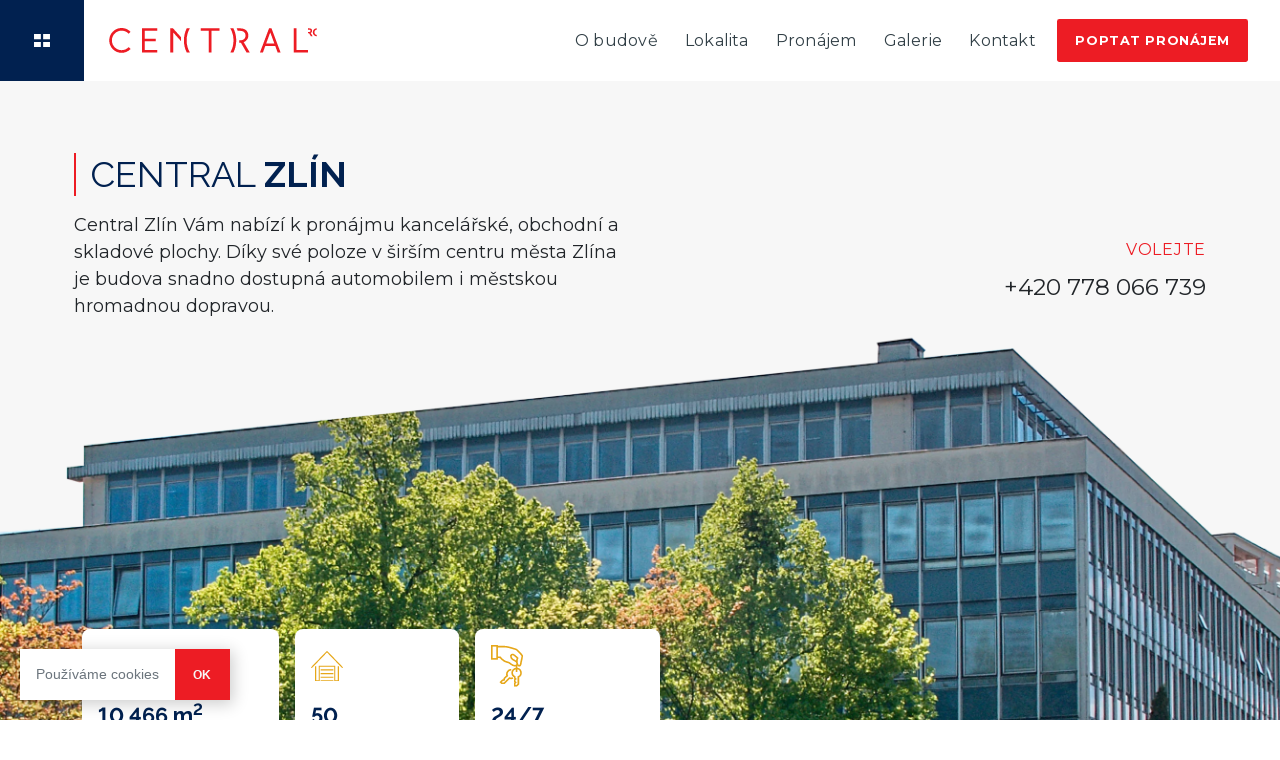

--- FILE ---
content_type: text/html; charset=UTF-8
request_url: https://www.centralzlin.cz/
body_size: 8863
content:
<!doctype html>
<html lang="cs">
  <head>
  <meta charset="utf-8">
  <meta http-equiv="x-ua-compatible" content="ie=edge">
  <meta name="viewport" content="width=device-width, initial-scale=1, shrink-to-fit=no">
  <link rel="preconnect" href="https://fonts.gstatic.com">
  <link href="https://fonts.googleapis.com/css2?family=Montserrat:ital,wght@0,400;0,700;1,400&family=Raleway:wght@400;700&display=swap" rel="stylesheet">

                                 <!-- Google Analytics -->
      <script>
      (function(i,s,o,g,r,a,m){i['GoogleAnalyticsObject']=r;i[r]=i[r]||function(){
      (i[r].q=i[r].q||[]).push(arguments)},i[r].l=1*new Date();a=s.createElement(o),
      m=s.getElementsByTagName(o)[0];a.async=1;a.src=g;m.parentNode.insertBefore(a,m)
      })(window,document,'script','https://www.google-analytics.com/analytics.js','ga');

      ga('create', 'UA-18507758-3', 'auto');
      ga('send', 'pageview');
      </script>
      <!-- End Google Analytics -->
      
  <title>Central Zlín - Kancelářské, obchodní a skladové plochy v širším centru města Zlína</title>

<!-- The SEO Framework od Sybre Waaijer -->
<meta name="robots" content="max-snippet:-1,max-image-preview:standard,max-video-preview:-1" />
<link rel="canonical" href="https://www.centralzlin.cz/" />
<meta property="og:type" content="website" />
<meta property="og:locale" content="cs_CZ" />
<meta property="og:site_name" content="Central Zlín" />
<meta property="og:title" content="Central Zlín" />
<meta property="og:url" content="https://www.centralzlin.cz/" />
<meta property="og:image" content="https://www.centralzlin.cz/wp-content/uploads/2022/05/cropped-RC_logo.png" />
<meta property="og:image:width" content="512" />
<meta property="og:image:height" content="512" />
<meta name="twitter:card" content="summary_large_image" />
<meta name="twitter:title" content="Central Zlín" />
<meta name="twitter:image" content="https://www.centralzlin.cz/wp-content/uploads/2022/05/cropped-RC_logo.png" />
<script type="application/ld+json">{"@context":"https://schema.org","@graph":[{"@type":"WebSite","@id":"https://www.centralzlin.cz/#/schema/WebSite","url":"https://www.centralzlin.cz/","name":"Central Zlín","description":"Kancelářské, obchodní a skladové plochy v širším centru města Zlína","inLanguage":"cs","potentialAction":{"@type":"SearchAction","target":{"@type":"EntryPoint","urlTemplate":"https://www.centralzlin.cz/search/{search_term_string}/"},"query-input":"required name=search_term_string"},"publisher":{"@id":"https://www.centralzlin.cz/#/schema/Organization"}},{"@type":"WebPage","@id":"https://www.centralzlin.cz/","url":"https://www.centralzlin.cz/","name":"Central Zlín - Kancelářské, obchodní a skladové plochy v širším centru města Zlína","inLanguage":"cs","isPartOf":{"@id":"https://www.centralzlin.cz/#/schema/WebSite"},"breadcrumb":{"@type":"BreadcrumbList","@id":"https://www.centralzlin.cz/#/schema/BreadcrumbList","itemListElement":{"@type":"ListItem","position":1,"name":"Central Zlín"}},"potentialAction":{"@type":"ReadAction","target":"https://www.centralzlin.cz/"},"about":{"@id":"https://www.centralzlin.cz/#/schema/Organization"}},{"@type":"Organization","@id":"https://www.centralzlin.cz/#/schema/Organization","name":"Central Zlín","url":"https://www.centralzlin.cz/","logo":{"@type":"ImageObject","url":"https://www.centralzlin.cz/wp-content/uploads/2022/05/cropped-RC_logo.png","contentUrl":"https://www.centralzlin.cz/wp-content/uploads/2022/05/cropped-RC_logo.png","width":512,"height":512}}]}</script>
<!-- / The SEO Framework od Sybre Waaijer | 23.46ms meta | 8.35ms boot -->

<style id='wp-img-auto-sizes-contain-inline-css' type='text/css'>
img:is([sizes=auto i],[sizes^="auto," i]){contain-intrinsic-size:3000px 1500px}
/*# sourceURL=wp-img-auto-sizes-contain-inline-css */
</style>
<style id='wp-block-library-inline-css' type='text/css'>
:root{--wp-block-synced-color:#7a00df;--wp-block-synced-color--rgb:122,0,223;--wp-bound-block-color:var(--wp-block-synced-color);--wp-editor-canvas-background:#ddd;--wp-admin-theme-color:#007cba;--wp-admin-theme-color--rgb:0,124,186;--wp-admin-theme-color-darker-10:#006ba1;--wp-admin-theme-color-darker-10--rgb:0,107,160.5;--wp-admin-theme-color-darker-20:#005a87;--wp-admin-theme-color-darker-20--rgb:0,90,135;--wp-admin-border-width-focus:2px}@media (min-resolution:192dpi){:root{--wp-admin-border-width-focus:1.5px}}.wp-element-button{cursor:pointer}:root .has-very-light-gray-background-color{background-color:#eee}:root .has-very-dark-gray-background-color{background-color:#313131}:root .has-very-light-gray-color{color:#eee}:root .has-very-dark-gray-color{color:#313131}:root .has-vivid-green-cyan-to-vivid-cyan-blue-gradient-background{background:linear-gradient(135deg,#00d084,#0693e3)}:root .has-purple-crush-gradient-background{background:linear-gradient(135deg,#34e2e4,#4721fb 50%,#ab1dfe)}:root .has-hazy-dawn-gradient-background{background:linear-gradient(135deg,#faaca8,#dad0ec)}:root .has-subdued-olive-gradient-background{background:linear-gradient(135deg,#fafae1,#67a671)}:root .has-atomic-cream-gradient-background{background:linear-gradient(135deg,#fdd79a,#004a59)}:root .has-nightshade-gradient-background{background:linear-gradient(135deg,#330968,#31cdcf)}:root .has-midnight-gradient-background{background:linear-gradient(135deg,#020381,#2874fc)}:root{--wp--preset--font-size--normal:16px;--wp--preset--font-size--huge:42px}.has-regular-font-size{font-size:1em}.has-larger-font-size{font-size:2.625em}.has-normal-font-size{font-size:var(--wp--preset--font-size--normal)}.has-huge-font-size{font-size:var(--wp--preset--font-size--huge)}.has-text-align-center{text-align:center}.has-text-align-left{text-align:left}.has-text-align-right{text-align:right}.has-fit-text{white-space:nowrap!important}#end-resizable-editor-section{display:none}.aligncenter{clear:both}.items-justified-left{justify-content:flex-start}.items-justified-center{justify-content:center}.items-justified-right{justify-content:flex-end}.items-justified-space-between{justify-content:space-between}.screen-reader-text{border:0;clip-path:inset(50%);height:1px;margin:-1px;overflow:hidden;padding:0;position:absolute;width:1px;word-wrap:normal!important}.screen-reader-text:focus{background-color:#ddd;clip-path:none;color:#444;display:block;font-size:1em;height:auto;left:5px;line-height:normal;padding:15px 23px 14px;text-decoration:none;top:5px;width:auto;z-index:100000}html :where(.has-border-color){border-style:solid}html :where([style*=border-top-color]){border-top-style:solid}html :where([style*=border-right-color]){border-right-style:solid}html :where([style*=border-bottom-color]){border-bottom-style:solid}html :where([style*=border-left-color]){border-left-style:solid}html :where([style*=border-width]){border-style:solid}html :where([style*=border-top-width]){border-top-style:solid}html :where([style*=border-right-width]){border-right-style:solid}html :where([style*=border-bottom-width]){border-bottom-style:solid}html :where([style*=border-left-width]){border-left-style:solid}html :where(img[class*=wp-image-]){height:auto;max-width:100%}:where(figure){margin:0 0 1em}html :where(.is-position-sticky){--wp-admin--admin-bar--position-offset:var(--wp-admin--admin-bar--height,0px)}@media screen and (max-width:600px){html :where(.is-position-sticky){--wp-admin--admin-bar--position-offset:0px}}
/*# sourceURL=/wp-includes/css/dist/block-library/common.min.css */
</style>
<style id='classic-theme-styles-inline-css' type='text/css'>
/*! This file is auto-generated */
.wp-block-button__link{color:#fff;background-color:#32373c;border-radius:9999px;box-shadow:none;text-decoration:none;padding:calc(.667em + 2px) calc(1.333em + 2px);font-size:1.125em}.wp-block-file__button{background:#32373c;color:#fff;text-decoration:none}
/*# sourceURL=/wp-includes/css/classic-themes.min.css */
</style>
<link rel='stylesheet' id='contact-form-7-css' href='https://www.centralzlin.cz/wp-content/plugins/contact-form-7/includes/css/styles.css?ver=6.1.4' type='text/css' media='all' />
<link rel='stylesheet' id='cookie-notice-front-css' href='https://www.centralzlin.cz/wp-content/plugins/cookie-notice/css/front.min.css?ver=2.5.11' type='text/css' media='all' />
<link rel='stylesheet' id='sage/main.css-css' href='https://www.centralzlin.cz/wp-content/themes/infond/dist/styles/main_904e8f0c.css' type='text/css' media='all' />
<script type="text/javascript" id="cookie-notice-front-js-before">
/* <![CDATA[ */
var cnArgs = {"ajaxUrl":"https:\/\/www.centralzlin.cz\/wp-admin\/admin-ajax.php","nonce":"db283fca29","hideEffect":"fade","position":"bottom","onScroll":false,"onScrollOffset":100,"onClick":false,"cookieName":"cookie_notice_accepted","cookieTime":2592000,"cookieTimeRejected":2592000,"globalCookie":false,"redirection":false,"cache":true,"revokeCookies":false,"revokeCookiesOpt":"automatic"};

//# sourceURL=cookie-notice-front-js-before
/* ]]> */
</script>
<script type="text/javascript" src="https://www.centralzlin.cz/wp-content/plugins/cookie-notice/js/front.min.js?ver=2.5.11" id="cookie-notice-front-js"></script>
<script type="text/javascript" src="https://www.centralzlin.cz/wp-includes/js/jquery/jquery.min.js?ver=3.7.1" id="jquery-core-js"></script>
<script type="text/javascript" src="https://www.centralzlin.cz/wp-includes/js/jquery/jquery-migrate.min.js?ver=3.4.1" id="jquery-migrate-js"></script>
<link rel="icon" href="https://www.centralzlin.cz/wp-content/uploads/2022/05/cropped-RC_logo-32x32.png" sizes="32x32" />
<link rel="icon" href="https://www.centralzlin.cz/wp-content/uploads/2022/05/cropped-RC_logo-192x192.png" sizes="192x192" />
<link rel="apple-touch-icon" href="https://www.centralzlin.cz/wp-content/uploads/2022/05/cropped-RC_logo-180x180.png" />
<meta name="msapplication-TileImage" content="https://www.centralzlin.cz/wp-content/uploads/2022/05/cropped-RC_logo-270x270.png" />
		<style type="text/css" id="wp-custom-css">
			:root {
  --primary: #ed1c24;
}

.navbar-logo {max-width: 210px !important;}		</style>
		</head>
  <body class="home wp-singular page-template-default page page-id-9 wp-custom-logo wp-theme-infondresources cookies-not-set app-data index-data singular-data page-data page-9-data page-uvodni-stranka-data front-page-data">

              
        <header class="banner">
  <div class="navbar  navbar-expand-lg  py-0 pr-xl-4 px-0  " id="header">
    <div class="container-fluid px-0">
      <div class="dropdown">
        <a class="btn navbar-waypoint p-3 p-xl-4 mr-4 mr-xxl-5 dropdown-toggle" href="#" role="button" id="dropdownMenuLink" data-toggle="dropdown" aria-haspopup="true" aria-expanded="false">
          <img src="https://www.centralzlin.cz/wp-content/themes/infond/dist/images/icon-waypoint_eaea7d9f.svg" class="navbar-waypoint__icon img-fluid p-2 p-xxl-3" />
        </a>

        <div class="dropdown-menu" aria-labelledby="dropdownMenuLink">
          <div class="p-3 w-100"><span class="navbar-waypoint__title">Další budovy k pronájmu</span></div>
                    <a href="https://central-brno.cz/" class="navbar-waypoint__building m-3">
            <img src="https://www.centralzlin.cz/wp-content/themes/infond/dist/images/footer-central-brno_3b577091.jpg" class="img-fluid mb-2" />
            <div class="navbar-waypoint__building-name">Central Brno</div>
          </a>
          <a href="https://www.rccentral.cz/" class="navbar-waypoint__building m-3">
            <img src="https://www.centralzlin.cz/wp-content/themes/infond/dist/images/footer-central-vyskov_2f634f71.jpg" class="img-fluid mb-2" />
            <div class="navbar-waypoint__building-name">Central Vyškov</div>
          </a>
                  </div>
      </div>

      <a class="navbar-brand mr-auto" href="https://www.centralzlin.cz/"><span class="sr-only">Central Zlín</span><img src="https://www.centralzlin.cz/wp-content/uploads/2022/04/central_logo-01.svg" class="img-fluid navbar-logo" style="max-width: 235px"/></a>
      <button class="navbar-toggler hamburger hamburger--collapse" type="button" data-toggle="collapse" data-target="#primary-nav" aria-controls="primary-nav" aria-expanded="false" aria-label="Toggle navigation">
        <span class="hamburger-box">
          <span class="hamburger-inner"></span>
        </span>
      </button>
            <div id="primary-nav" class="navbar-collapse collapse nav-primary"><ul id="menu-hlavni-menu" class="navbar-nav justify-content-center ml-auto py-4 py-lg-0"><li itemscope="itemscope" itemtype="https://www.schema.org/SiteNavigationElement" id="menu-item-30" class="menu-item menu-item-type-post_type menu-item-object-page menu-item-30 nav-item"><a title="O budově" href="https://www.centralzlin.cz/o-budove/" class="nav-link">O budově</a></li>
<li itemscope="itemscope" itemtype="https://www.schema.org/SiteNavigationElement" id="menu-item-29" class="menu-item menu-item-type-post_type menu-item-object-page menu-item-29 nav-item"><a title="Lokalita" href="https://www.centralzlin.cz/lokalita/" class="nav-link">Lokalita</a></li>
<li itemscope="itemscope" itemtype="https://www.schema.org/SiteNavigationElement" id="menu-item-31" class="menu-item menu-item-type-post_type menu-item-object-page menu-item-31 nav-item"><a title="Pronájem" href="https://www.centralzlin.cz/pronajem/" class="nav-link">Pronájem</a></li>
<li itemscope="itemscope" itemtype="https://www.schema.org/SiteNavigationElement" id="menu-item-27" class="menu-item menu-item-type-post_type menu-item-object-page menu-item-27 nav-item"><a title="Galerie" href="https://www.centralzlin.cz/galerie/" class="nav-link">Galerie</a></li>
<li itemscope="itemscope" itemtype="https://www.schema.org/SiteNavigationElement" id="menu-item-28" class="menu-item menu-item-type-post_type menu-item-object-page menu-item-28 nav-item"><a title="Kontakt" href="https://www.centralzlin.cz/kontakt/" class="nav-link">Kontakt</a></li>
<li itemscope="itemscope" itemtype="https://www.schema.org/SiteNavigationElement" id="menu-item-33" class="nav-cta menu-item menu-item-type-post_type menu-item-object-page menu-item-33 nav-item"><a title="Poptat pronájem" href="https://www.centralzlin.cz/pronajem/" class="nav-link">Poptat pronájem</a></li>
</ul></div>
          </div>
  </div>
</header>
    <div class="wrap" role="document">
      <div class="content">
        <main class="main">
                 <div data-block_60ae2af8e8464 class="hero align pt-5 hero position-relative bg-light overflow-hidden">
  <div class="hero__image-cover"></div>
  <div class="container mt-4 mt-xxl-5">
    <div class="row">
      <div class="col-lg-7 col-xl-6">
        <h1 class="hero__title mb-3">CENTRAL <strong>ZLÍN</strong></h1>
        <div class="hero__perex"><p>Central Zlín Vám nabízí k pronájmu kancelářské, obchodní a skladové plochy. Díky své poloze v širším centru města Zlína je budova snadno dostupná automobilem i městskou hromadnou dopravou.</p>
</div>
      </div>
      <div class="col-lg-5 col-xl-6 text-lg-right my-auto">
        <div class="hero__contact-title mb-2 mt-4 mt-lg-0"> VOLEJTE</div>
        <div class="hero__contact-number"> +420 778 066 739</div>
      </div>
    </div>
  </div>
    <div class="hero__features w-100">
    <div class="container">
      <div class="row mt-auto">
        <div class="col-lg-12">
          <div class="d-flex  ">
                        <div class="feature px-2 py-2 px-md-3 py-md-3 mb-5">
              <div class="feature__icon">
                <img decoding="async" src="https://www.centralzlin.cz/wp-content/uploads/2021/05/icon-area.svg" class="img-fluid" />
              </div>
              <h3 class="feature__title mt-3">10 466 m<sup>2</sup></h3>
              <div class="feature__content">kancelářských a obchodních ploch</div>
            </div>
                        <div class="feature px-2 py-2 px-md-3 py-md-3 mb-5">
              <div class="feature__icon">
                <img decoding="async" src="https://www.centralzlin.cz/wp-content/uploads/2021/05/icon-parking.svg" class="img-fluid" />
              </div>
              <h3 class="feature__title mt-3">50</h3>
              <div class="feature__content">parkovacích míst</div>
            </div>
                        <div class="feature px-2 py-2 px-md-3 py-md-3 mb-5">
              <div class="feature__icon">
                <img decoding="async" src="https://www.centralzlin.cz/wp-content/uploads/2021/05/icon-keys.svg" class="img-fluid" />
              </div>
              <h3 class="feature__title mt-3">24/7</h3>
              <div class="feature__content">přístup do kanceláří</div>
            </div>
                      </div>
        </div>
      </div>
    </div>
  </div>
    <div class="hero__image" style="background-image: url(https://www.centralzlin.cz/wp-content/uploads/2021/05/centralzlin-hero.png)"></div>
</div>


<div data-block_60ae2e748b444 class="image-text align image-text  bg-light ">
  <div class="container-fluid px-0">
    <div class="row no-gutters">
      <div class="col-md-6 my-auto order-1">
				<div class="image-text__content mx-auto px-3 py-5 p-md-5">
	        <h2 class="image-text__title mb-3">O budově</h2>
	        <div class="image-text__perex"><p>Budova Central Zlín se nachází na svažitém pozemku na křižovatce ulic Štefánikova a Osvoboditelů. Nachází se v centru města Zlína, v oblasti se smíšenou zástavbou.</p>
</div>
					          	<a href="https://www.centralzlin.cz/o-budove/" class="btn btn-primary mt-3">O budově</a>
          				</div>
      </div>
      <div class="col-md-6  order--md-0 ">
         <div class="image-text__image" style="background-image: url(https://www.centralzlin.cz/wp-content/uploads/2022/05/budova_vstup_s_logem_orez.jpg)"></div>
      </div>
    </div>
  </div>
</div>


<div data-block_60ae2ee18b445 class="image-text align image-text ">
  <div class="container-fluid px-0">
    <div class="row no-gutters">
      <div class="col-md-6 my-auto order-1">
				<div class="image-text__content mx-auto px-3 py-5 p-md-5">
	        <h2 class="image-text__title mb-3">Vynikající dostupnost</h2>
	        <div class="image-text__perex"><p>Areál je velmi dobře dopravně dostupný autem i městskou hromadnou dopravou. V jeho bezprostřední blízkosti se nacházejí stanice autobusu (Štefánikova ulice).</p>
</div>
					          	<a href="https://www.centralzlin.cz/lokalita/" class="btn btn-primary mt-3">Lokalita</a>
          				</div>
      </div>
      <div class="col-md-6  order-md-2 ">
         <div class="image-text__image" style="background-image: url(https://www.centralzlin.cz/wp-content/uploads/2021/05/centralzlin-P1088811.jpg)"></div>
      </div>
    </div>
  </div>
</div>


<div data-block_86c69110e9b036a6d657601a81a3173b class="services align services py-5 bg-light">
  <div class="container my-5">
    <div class="row">
    	<div class="col-12 text-center mb-5">
				<h2 class="services__title mb-3">Zázemí budovy</h2>
			</div>
    </div>
    <div class="row">
  		      <div class="col-sm-6 col-lg-4 mb-4">
				<div class="bg-white h-100">
					<img decoding="async" src="https://www.centralzlin.cz/wp-content/uploads/2021/05/centralzlin-P1088862-770x514.jpg" class="service__icon img-fluid" />
					<div class="px-3 py-2">
        		<h3 class="service__title mt-3">Přístup do budovy je 24 hodin denně, 7 dní v týdnu</h3>
					</div>
				</div>
      </div>
            <div class="col-sm-6 col-lg-4 mb-4">
				<div class="bg-white h-100">
					<img decoding="async" src="https://www.centralzlin.cz/wp-content/uploads/2021/05/centralzlin-P1088884-770x514.jpg" class="service__icon img-fluid" />
					<div class="px-3 py-2">
        		<h3 class="service__title mt-3">Možnost pronájmu parkovacího místa</h3>
					</div>
				</div>
      </div>
          </div>
  </div>
</div>

          </main>
              </div>
    </div>
        <footer class="footer bg-dark-blue text-white pt-5">
  <div class="container">
    <div class="d-flex flex-wrap flex-lg-nowrap pt-5">
      <section class="widget_text widget custom_html-2 widget_custom_html"><h3>Adresa</h3><div class="textwidget custom-html-widget">CENTRAL ZLÍN<br/>
Štefánikova 167<br/>
760 30 Zlín<br/><br/>

<a href="https://goo.gl/maps/7iQCF2Ew44kYZiAdA" target="_blank">Navigovat</a></div></section><section class="widget_text widget custom_html-3 widget_custom_html"><h3>Manažer pronájmů</h3><div class="textwidget custom-html-widget">Klára Chromcová<br/>
E: <a href="m&#97;&#x69;&#x6c;t&#111;&#x3a;&#x63;h&#114;&#x6f;&#x6d;c&#111;&#x76;&#x61;&#64;&#114;&#x63;&#x65;u&#114;&#111;&#x70;&#x65;&#46;&#99;&#x6f;&#x6d;">&#x63;&#104;&#x72;&#x6f;m&#x63;&#111;v&#x61;&#64;r&#x63;&#101;&#x75;&#x72;o&#x70;&#101;&#46;&#x63;&#111;m</a><br/>
T: <a href="tel:+420778066739">+420 778 066 739</a></div></section>            <section class="widget ml-auto mr-0">
        <h3>Další budovy k pronájmu</h3>
        <div class="footer__buildings">
                <a href="https://central-brno.cz/" class="navbar-waypoint__building m-3">
          <img src="https://www.centralzlin.cz/wp-content/themes/infond/dist/images/footer-central-brno_3b577091.jpg" class="img-fluid mb-2" />
          <div class="navbar-waypoint__building-name">Central Brno</div>
        </a>
         <a href="https://www.rccentral.cz/" class="navbar-waypoint__building m-3">
          <img src="https://www.centralzlin.cz/wp-content/themes/infond/dist/images/footer-central-vyskov_2f634f71.jpg" class="img-fluid mb-2" />
          <div class="navbar-waypoint__building-name">Central Vyškov</div>
        </a>
              </div>
      </section>
          </div>
  </div>
  <div class="container">
    <div class="border-top border-1 border-footer py-4 mt-5">
      <div class="row">
        <div class="col-lg-4 order-1 order-lg-0">
          <div class="footer__copy py-2">
                      © 2026 <a href="https://www.rceurope.cz/">RC Europe</a>
                    </div>
        </div>
        <div class="col-lg-8 d-flex order-0 order-lg-1">
          <div class="footer__menu ml-lg-auto mb-3 mb-lg-0">
                      </div>
        </div>
      </div>
    </div>
  </div>
</footer>
    <script type="speculationrules">
{"prefetch":[{"source":"document","where":{"and":[{"href_matches":"/*"},{"not":{"href_matches":["/wp-*.php","/wp-admin/*","/wp-content/uploads/*","/wp-content/*","/wp-content/plugins/*","/wp-content/themes/infond/resources/*","/*\\?(.+)"]}},{"not":{"selector_matches":"a[rel~=\"nofollow\"]"}},{"not":{"selector_matches":".no-prefetch, .no-prefetch a"}}]},"eagerness":"conservative"}]}
</script>
<style>body div .wpcf7-form .fit-the-fullspace{position:absolute;margin-left:-999em;}</style><style id='global-styles-inline-css' type='text/css'>
:root{--wp--preset--aspect-ratio--square: 1;--wp--preset--aspect-ratio--4-3: 4/3;--wp--preset--aspect-ratio--3-4: 3/4;--wp--preset--aspect-ratio--3-2: 3/2;--wp--preset--aspect-ratio--2-3: 2/3;--wp--preset--aspect-ratio--16-9: 16/9;--wp--preset--aspect-ratio--9-16: 9/16;--wp--preset--color--black: #000000;--wp--preset--color--cyan-bluish-gray: #abb8c3;--wp--preset--color--white: #ffffff;--wp--preset--color--pale-pink: #f78da7;--wp--preset--color--vivid-red: #cf2e2e;--wp--preset--color--luminous-vivid-orange: #ff6900;--wp--preset--color--luminous-vivid-amber: #fcb900;--wp--preset--color--light-green-cyan: #7bdcb5;--wp--preset--color--vivid-green-cyan: #00d084;--wp--preset--color--pale-cyan-blue: #8ed1fc;--wp--preset--color--vivid-cyan-blue: #0693e3;--wp--preset--color--vivid-purple: #9b51e0;--wp--preset--gradient--vivid-cyan-blue-to-vivid-purple: linear-gradient(135deg,rgb(6,147,227) 0%,rgb(155,81,224) 100%);--wp--preset--gradient--light-green-cyan-to-vivid-green-cyan: linear-gradient(135deg,rgb(122,220,180) 0%,rgb(0,208,130) 100%);--wp--preset--gradient--luminous-vivid-amber-to-luminous-vivid-orange: linear-gradient(135deg,rgb(252,185,0) 0%,rgb(255,105,0) 100%);--wp--preset--gradient--luminous-vivid-orange-to-vivid-red: linear-gradient(135deg,rgb(255,105,0) 0%,rgb(207,46,46) 100%);--wp--preset--gradient--very-light-gray-to-cyan-bluish-gray: linear-gradient(135deg,rgb(238,238,238) 0%,rgb(169,184,195) 100%);--wp--preset--gradient--cool-to-warm-spectrum: linear-gradient(135deg,rgb(74,234,220) 0%,rgb(151,120,209) 20%,rgb(207,42,186) 40%,rgb(238,44,130) 60%,rgb(251,105,98) 80%,rgb(254,248,76) 100%);--wp--preset--gradient--blush-light-purple: linear-gradient(135deg,rgb(255,206,236) 0%,rgb(152,150,240) 100%);--wp--preset--gradient--blush-bordeaux: linear-gradient(135deg,rgb(254,205,165) 0%,rgb(254,45,45) 50%,rgb(107,0,62) 100%);--wp--preset--gradient--luminous-dusk: linear-gradient(135deg,rgb(255,203,112) 0%,rgb(199,81,192) 50%,rgb(65,88,208) 100%);--wp--preset--gradient--pale-ocean: linear-gradient(135deg,rgb(255,245,203) 0%,rgb(182,227,212) 50%,rgb(51,167,181) 100%);--wp--preset--gradient--electric-grass: linear-gradient(135deg,rgb(202,248,128) 0%,rgb(113,206,126) 100%);--wp--preset--gradient--midnight: linear-gradient(135deg,rgb(2,3,129) 0%,rgb(40,116,252) 100%);--wp--preset--font-size--small: 13px;--wp--preset--font-size--medium: 20px;--wp--preset--font-size--large: 36px;--wp--preset--font-size--x-large: 42px;--wp--preset--spacing--20: 0.44rem;--wp--preset--spacing--30: 0.67rem;--wp--preset--spacing--40: 1rem;--wp--preset--spacing--50: 1.5rem;--wp--preset--spacing--60: 2.25rem;--wp--preset--spacing--70: 3.38rem;--wp--preset--spacing--80: 5.06rem;--wp--preset--shadow--natural: 6px 6px 9px rgba(0, 0, 0, 0.2);--wp--preset--shadow--deep: 12px 12px 50px rgba(0, 0, 0, 0.4);--wp--preset--shadow--sharp: 6px 6px 0px rgba(0, 0, 0, 0.2);--wp--preset--shadow--outlined: 6px 6px 0px -3px rgb(255, 255, 255), 6px 6px rgb(0, 0, 0);--wp--preset--shadow--crisp: 6px 6px 0px rgb(0, 0, 0);}:where(.is-layout-flex){gap: 0.5em;}:where(.is-layout-grid){gap: 0.5em;}body .is-layout-flex{display: flex;}.is-layout-flex{flex-wrap: wrap;align-items: center;}.is-layout-flex > :is(*, div){margin: 0;}body .is-layout-grid{display: grid;}.is-layout-grid > :is(*, div){margin: 0;}:where(.wp-block-columns.is-layout-flex){gap: 2em;}:where(.wp-block-columns.is-layout-grid){gap: 2em;}:where(.wp-block-post-template.is-layout-flex){gap: 1.25em;}:where(.wp-block-post-template.is-layout-grid){gap: 1.25em;}.has-black-color{color: var(--wp--preset--color--black) !important;}.has-cyan-bluish-gray-color{color: var(--wp--preset--color--cyan-bluish-gray) !important;}.has-white-color{color: var(--wp--preset--color--white) !important;}.has-pale-pink-color{color: var(--wp--preset--color--pale-pink) !important;}.has-vivid-red-color{color: var(--wp--preset--color--vivid-red) !important;}.has-luminous-vivid-orange-color{color: var(--wp--preset--color--luminous-vivid-orange) !important;}.has-luminous-vivid-amber-color{color: var(--wp--preset--color--luminous-vivid-amber) !important;}.has-light-green-cyan-color{color: var(--wp--preset--color--light-green-cyan) !important;}.has-vivid-green-cyan-color{color: var(--wp--preset--color--vivid-green-cyan) !important;}.has-pale-cyan-blue-color{color: var(--wp--preset--color--pale-cyan-blue) !important;}.has-vivid-cyan-blue-color{color: var(--wp--preset--color--vivid-cyan-blue) !important;}.has-vivid-purple-color{color: var(--wp--preset--color--vivid-purple) !important;}.has-black-background-color{background-color: var(--wp--preset--color--black) !important;}.has-cyan-bluish-gray-background-color{background-color: var(--wp--preset--color--cyan-bluish-gray) !important;}.has-white-background-color{background-color: var(--wp--preset--color--white) !important;}.has-pale-pink-background-color{background-color: var(--wp--preset--color--pale-pink) !important;}.has-vivid-red-background-color{background-color: var(--wp--preset--color--vivid-red) !important;}.has-luminous-vivid-orange-background-color{background-color: var(--wp--preset--color--luminous-vivid-orange) !important;}.has-luminous-vivid-amber-background-color{background-color: var(--wp--preset--color--luminous-vivid-amber) !important;}.has-light-green-cyan-background-color{background-color: var(--wp--preset--color--light-green-cyan) !important;}.has-vivid-green-cyan-background-color{background-color: var(--wp--preset--color--vivid-green-cyan) !important;}.has-pale-cyan-blue-background-color{background-color: var(--wp--preset--color--pale-cyan-blue) !important;}.has-vivid-cyan-blue-background-color{background-color: var(--wp--preset--color--vivid-cyan-blue) !important;}.has-vivid-purple-background-color{background-color: var(--wp--preset--color--vivid-purple) !important;}.has-black-border-color{border-color: var(--wp--preset--color--black) !important;}.has-cyan-bluish-gray-border-color{border-color: var(--wp--preset--color--cyan-bluish-gray) !important;}.has-white-border-color{border-color: var(--wp--preset--color--white) !important;}.has-pale-pink-border-color{border-color: var(--wp--preset--color--pale-pink) !important;}.has-vivid-red-border-color{border-color: var(--wp--preset--color--vivid-red) !important;}.has-luminous-vivid-orange-border-color{border-color: var(--wp--preset--color--luminous-vivid-orange) !important;}.has-luminous-vivid-amber-border-color{border-color: var(--wp--preset--color--luminous-vivid-amber) !important;}.has-light-green-cyan-border-color{border-color: var(--wp--preset--color--light-green-cyan) !important;}.has-vivid-green-cyan-border-color{border-color: var(--wp--preset--color--vivid-green-cyan) !important;}.has-pale-cyan-blue-border-color{border-color: var(--wp--preset--color--pale-cyan-blue) !important;}.has-vivid-cyan-blue-border-color{border-color: var(--wp--preset--color--vivid-cyan-blue) !important;}.has-vivid-purple-border-color{border-color: var(--wp--preset--color--vivid-purple) !important;}.has-vivid-cyan-blue-to-vivid-purple-gradient-background{background: var(--wp--preset--gradient--vivid-cyan-blue-to-vivid-purple) !important;}.has-light-green-cyan-to-vivid-green-cyan-gradient-background{background: var(--wp--preset--gradient--light-green-cyan-to-vivid-green-cyan) !important;}.has-luminous-vivid-amber-to-luminous-vivid-orange-gradient-background{background: var(--wp--preset--gradient--luminous-vivid-amber-to-luminous-vivid-orange) !important;}.has-luminous-vivid-orange-to-vivid-red-gradient-background{background: var(--wp--preset--gradient--luminous-vivid-orange-to-vivid-red) !important;}.has-very-light-gray-to-cyan-bluish-gray-gradient-background{background: var(--wp--preset--gradient--very-light-gray-to-cyan-bluish-gray) !important;}.has-cool-to-warm-spectrum-gradient-background{background: var(--wp--preset--gradient--cool-to-warm-spectrum) !important;}.has-blush-light-purple-gradient-background{background: var(--wp--preset--gradient--blush-light-purple) !important;}.has-blush-bordeaux-gradient-background{background: var(--wp--preset--gradient--blush-bordeaux) !important;}.has-luminous-dusk-gradient-background{background: var(--wp--preset--gradient--luminous-dusk) !important;}.has-pale-ocean-gradient-background{background: var(--wp--preset--gradient--pale-ocean) !important;}.has-electric-grass-gradient-background{background: var(--wp--preset--gradient--electric-grass) !important;}.has-midnight-gradient-background{background: var(--wp--preset--gradient--midnight) !important;}.has-small-font-size{font-size: var(--wp--preset--font-size--small) !important;}.has-medium-font-size{font-size: var(--wp--preset--font-size--medium) !important;}.has-large-font-size{font-size: var(--wp--preset--font-size--large) !important;}.has-x-large-font-size{font-size: var(--wp--preset--font-size--x-large) !important;}
/*# sourceURL=global-styles-inline-css */
</style>
<script type="text/javascript" src="https://www.centralzlin.cz/wp-includes/js/dist/hooks.min.js?ver=dd5603f07f9220ed27f1" id="wp-hooks-js"></script>
<script type="text/javascript" src="https://www.centralzlin.cz/wp-includes/js/dist/i18n.min.js?ver=c26c3dc7bed366793375" id="wp-i18n-js"></script>
<script type="text/javascript" id="wp-i18n-js-after">
/* <![CDATA[ */
wp.i18n.setLocaleData( { 'text direction\u0004ltr': [ 'ltr' ] } );
//# sourceURL=wp-i18n-js-after
/* ]]> */
</script>
<script type="text/javascript" src="https://www.centralzlin.cz/wp-content/plugins/contact-form-7/includes/swv/js/index.js?ver=6.1.4" id="swv-js"></script>
<script type="text/javascript" id="contact-form-7-js-translations">
/* <![CDATA[ */
( function( domain, translations ) {
	var localeData = translations.locale_data[ domain ] || translations.locale_data.messages;
	localeData[""].domain = domain;
	wp.i18n.setLocaleData( localeData, domain );
} )( "contact-form-7", {"translation-revision-date":"2025-12-03 20:20:51+0000","generator":"GlotPress\/4.0.3","domain":"messages","locale_data":{"messages":{"":{"domain":"messages","plural-forms":"nplurals=3; plural=(n == 1) ? 0 : ((n >= 2 && n <= 4) ? 1 : 2);","lang":"cs_CZ"},"This contact form is placed in the wrong place.":["Tento kontaktn\u00ed formul\u00e1\u0159 je um\u00edst\u011bn na \u0161patn\u00e9m m\u00edst\u011b."],"Error:":["Chyba:"]}},"comment":{"reference":"includes\/js\/index.js"}} );
//# sourceURL=contact-form-7-js-translations
/* ]]> */
</script>
<script type="text/javascript" id="contact-form-7-js-before">
/* <![CDATA[ */
var wpcf7 = {
    "api": {
        "root": "https:\/\/www.centralzlin.cz\/wp-json\/",
        "namespace": "contact-form-7\/v1"
    },
    "cached": 1
};
//# sourceURL=contact-form-7-js-before
/* ]]> */
</script>
<script type="text/javascript" src="https://www.centralzlin.cz/wp-content/plugins/contact-form-7/includes/js/index.js?ver=6.1.4" id="contact-form-7-js"></script>
<script type="text/javascript" id="cf7-antispam-js-extra">
/* <![CDATA[ */
var cf7a_settings = {"prefix":"_cf7a_","disableReload":"1","version":"kpRH4rqD3gJhs9UNI/aSvw=="};
//# sourceURL=cf7-antispam-js-extra
/* ]]> */
</script>
<script type="text/javascript" src="https://www.centralzlin.cz/wp-content/plugins/cf7-antispam/build/script.js?ver=1829dacfa96318b4e905" id="cf7-antispam-js"></script>
<script type="text/javascript" src="https://www.centralzlin.cz/wp-content/themes/infond/dist/scripts/main_08f05971.js" id="sage/main.js-js"></script>

		<!-- Cookie Notice plugin v2.5.11 by Hu-manity.co https://hu-manity.co/ -->
		<div id="cookie-notice" role="dialog" class="cookie-notice-hidden cookie-revoke-hidden cn-position-bottom" aria-label="Cookie Notice" style="background-color: rgba(50,50,58,1);"><div class="cookie-notice-container" style="color: #fff"><span id="cn-notice-text" class="cn-text-container">Používáme cookies</span><span id="cn-notice-buttons" class="cn-buttons-container"><button id="cn-accept-cookie" data-cookie-set="accept" class="cn-set-cookie cn-button" aria-label="Ok" style="background-color: #00a99d">Ok</button></span><button type="button" id="cn-close-notice" data-cookie-set="accept" class="cn-close-icon" aria-label="Ne"></button></div>
			
		</div>
		<!-- / Cookie Notice plugin -->  </body>
</html>

<!--
Performance optimized by W3 Total Cache. Learn more: https://www.boldgrid.com/w3-total-cache/?utm_source=w3tc&utm_medium=footer_comment&utm_campaign=free_plugin

Page Caching using Disk: Enhanced 

Served from: www.centralzlin.cz @ 2026-01-17 17:32:08 by W3 Total Cache
-->

--- FILE ---
content_type: image/svg+xml
request_url: https://www.centralzlin.cz/wp-content/themes/infond/dist/images/icon-waypoint_eaea7d9f.svg
body_size: 296
content:
<svg xmlns="http://www.w3.org/2000/svg" width="28" height="22" viewBox="0 0 28 22"><defs><clipPath id="clip-path"><path fill="none" d="M0 0h28v22H0z"/></clipPath></defs><g id="Repeat_Grid_7" data-name="Repeat Grid 7" clip-path="url(#clip-path)"><g transform="translate(-30 -37)"><path id="Rectangle_106" data-name="Rectangle 106" transform="translate(30 37)" fill="#fff" d="M0 0h12v8.5H0z"/></g><g transform="translate(-14 -37)"><path id="Rectangle_106-2" data-name="Rectangle 106" transform="translate(30 37)" fill="#fff" d="M0 0h12v8.5H0z"/></g><g transform="translate(-30 -24)"><path id="Rectangle_106-3" data-name="Rectangle 106" transform="translate(30 37)" fill="#fff" d="M0 0h12v8.5H0z"/></g><g transform="translate(-14 -24)"><path id="Rectangle_106-4" data-name="Rectangle 106" transform="translate(30 37)" fill="#fff" d="M0 0h12v8.5H0z"/></g></g></svg>

--- FILE ---
content_type: text/plain
request_url: https://www.google-analytics.com/j/collect?v=1&_v=j102&a=315756099&t=pageview&_s=1&dl=https%3A%2F%2Fwww.centralzlin.cz%2F&ul=en-us%40posix&dt=Central%20Zl%C3%ADn%20-%20Kancel%C3%A1%C5%99sk%C3%A9%2C%20obchodn%C3%AD%20a%20skladov%C3%A9%20plochy%20v%20%C5%A1ir%C5%A1%C3%ADm%20centru%20m%C4%9Bsta%20Zl%C3%ADna&sr=1280x720&vp=1280x720&_u=IEBAAEABAAAAACAAI~&jid=1002414623&gjid=1783954054&cid=497540164.1768673298&tid=UA-18507758-3&_gid=788162263.1768673298&_r=1&_slc=1&z=695939651
body_size: -450
content:
2,cG-KZFP5EP9Q6

--- FILE ---
content_type: image/svg+xml
request_url: https://www.centralzlin.cz/wp-content/uploads/2021/05/icon-keys.svg
body_size: 802
content:
<?xml version="1.0" encoding="UTF-8"?> <svg xmlns="http://www.w3.org/2000/svg" width="39.41" height="52.095" viewBox="0 0 39.41 52.095"><g id="pristup_ico" transform="translate(1 1)"><path id="Path_39" data-name="Path 39" d="M7,15.068c1.743.109,4.029.327,4.029.327.871,1.96,3.811,3.7,4.465,4.247,1.743,1.525,5.445,1.743,6.861,2.831,2.069,1.525,3.7,3.375,6.316,3.375,3.049,0,3.267-2.069,2.94-3.158a4.3,4.3,0,0,0-2.831-3.267c-1.525-.762-3.267-1.416-4.138-3.158a6.028,6.028,0,0,1-.653-2.94A2.209,2.209,0,0,1,26.6,11.8c1.307.218,4.795,3.7,5.554,4.465a13.346,13.346,0,0,0-.871,3.593c-.109,3.7,1.634,6.1,2.831,6.1,2.178,0,1.96-2.614,2.4-4.682.327-1.525,1.849-7.187,1.307-8.167-.544-.869-5.991-7.294-7.515-7.73C29,4.94,20.068,2,16.8,2H7" transform="translate(-0.466 -0.911)" fill="none" stroke="#e6a719" stroke-miterlimit="10" stroke-width="2"></path><rect id="Rectangle_8" data-name="Rectangle 8" width="6.534" height="16.334" transform="translate(0 0)" fill="none" stroke="#e6a719" stroke-miterlimit="10" stroke-width="2"></rect><path id="Path_40" data-name="Path 40" d="M29.445,27A5.392,5.392,0,0,0,24,32.445a5.5,5.5,0,0,0,3.267,5.009v1.525l1.089,1.089-1.089,1.089v2.178l1.089,1.089-1.089,1.089v3.269h2.178L31.623,46.6v-9.15A5.456,5.456,0,0,0,29.445,27Z" transform="translate(1.046 1.313)" fill="none" stroke="#e6a719" stroke-miterlimit="10" stroke-width="2"></path><path id="Path_41" data-name="Path 41" d="M24.068,28.4a5.108,5.108,0,0,0-3.811,1.634,5.593,5.593,0,0,0-1.2,5.88l-3.7,3.593v1.525l-2.178.653L11,43.863l1.525,1.524h2.831l6.535-6.533a5.518,5.518,0,0,0,4.356-.109" transform="translate(-0.11 1.438)" fill="none" stroke="#e6a719" stroke-miterlimit="10" stroke-width="2"></path><line id="Line_11" data-name="Line 11" y1="8.711" transform="translate(30.49 23.957)" fill="none" stroke="#e6a719" stroke-miterlimit="10" stroke-width="2"></line></g></svg> 

--- FILE ---
content_type: image/svg+xml
request_url: https://www.centralzlin.cz/wp-content/uploads/2021/05/icon-parking.svg
body_size: 425
content:
<?xml version="1.0" encoding="UTF-8"?> <svg xmlns="http://www.w3.org/2000/svg" width="55.463" height="51.135" viewBox="0 0 55.463 51.135"><g id="parking_ico" transform="translate(0.707 1)"><path id="Path_37" data-name="Path 37" d="M46.008,21V45.568H39.866V21H12.842V45.568H6.7V21" transform="translate(0.67 3.568)" fill="none" stroke="#e6a719" stroke-linejoin="round" stroke-miterlimit="10" stroke-width="2"></path><path id="Path_38" data-name="Path 38" d="M.7,28.025,27.725,1,54.748,28.025" transform="translate(-0.7 -1)" fill="none" stroke="#e6a719" stroke-linejoin="round" stroke-miterlimit="10" stroke-width="2"></path><line id="Line_7" data-name="Line 7" x2="22.111" transform="translate(15.969 30.71)" fill="none" stroke="#e6a719" stroke-linejoin="round" stroke-miterlimit="10" stroke-width="2"></line><line id="Line_8" data-name="Line 8" x2="22.111" transform="translate(15.969 36.851)" fill="none" stroke="#e6a719" stroke-linejoin="round" stroke-miterlimit="10" stroke-width="2"></line><line id="Line_9" data-name="Line 9" x2="22.111" transform="translate(15.969 42.993)" fill="none" stroke="#e6a719" stroke-linejoin="round" stroke-miterlimit="10" stroke-width="2"></line><line id="Line_10" data-name="Line 10" x2="22.111" transform="translate(15.969 49.135)" fill="none" stroke="#e6a719" stroke-linejoin="round" stroke-miterlimit="10" stroke-width="2"></line></g></svg> 

--- FILE ---
content_type: image/svg+xml
request_url: https://www.centralzlin.cz/wp-content/uploads/2021/05/icon-area.svg
body_size: 495
content:
<?xml version="1.0" encoding="UTF-8"?> <svg xmlns="http://www.w3.org/2000/svg" width="52.688" height="44.974" viewBox="0 0 52.688 44.974"><g id="plocha_ico" transform="translate(1 1)"><path id="Path_32" data-name="Path 32" d="M1,38.467a5.453,5.453,0,0,1,5.509-5.509V1A5.453,5.453,0,0,0,1,6.509Z" transform="translate(-1 -1)" fill="none" stroke="#e6a719" stroke-linejoin="round" stroke-miterlimit="10" stroke-width="2"></path><path id="Path_33" data-name="Path 33" d="M6.509,7H51.687V43.363H6.509A5.526,5.526,0,0,1,1,37.853" transform="translate(-1 -0.388)" fill="none" stroke="#e6a719" stroke-linejoin="round" stroke-miterlimit="10" stroke-width="2"></path><path id="Path_34" data-name="Path 34" d="M25.124,20.713v8.815H13V13H25.124v4.408" transform="translate(0.223 0.223)" fill="none" stroke="#e6a719" stroke-miterlimit="10" stroke-width="2"></path><path id="Path_35" data-name="Path 35" d="M24,13H41.63V24.019H37.22" transform="translate(1.344 0.223)" fill="none" stroke="#e6a719" stroke-miterlimit="10" stroke-width="2"></path><path id="Path_36" data-name="Path 36" d="M33.22,23h4.408V35.124H20V28.509" transform="translate(0.936 1.242)" fill="none" stroke="#e6a719" stroke-miterlimit="10" stroke-width="2"></path><line id="Line_6" data-name="Line 6" x1="5.509" transform="translate(25.344 24.242)" fill="none" stroke="#e6a719" stroke-miterlimit="10" stroke-width="2"></line></g></svg> 

--- FILE ---
content_type: image/svg+xml
request_url: https://www.centralzlin.cz/wp-content/uploads/2022/04/central_logo-01.svg
body_size: 1218
content:
<?xml version="1.0" encoding="UTF-8"?> <svg xmlns="http://www.w3.org/2000/svg" id="Vrstva_1" data-name="Vrstva 1" width="242.78mm" height="33.44mm" viewBox="0 0 688.18 94.78"><path d="M664.23,22.62c1.53-.69,2.68-1.62,3.47-2.82,.75-1.17,1.12-2.63,1.12-4.4,0-2.48-.82-4.4-2.46-5.76-1.69-1.37-4.04-2.06-7.1-2.06h-3.61v4.33h3.61c1.46,0,2.5,.33,3.21,1.04,.72,.69,1.05,1.66,1.05,2.87s-.37,2.13-1.11,2.81c-.75,.69-1.76,1.02-3.1,1.02h-3.66v4.33h3.61l5.53,9.45h5.78l-6.35-10.81Z" style="fill: #ed1c24;"></path><path d="M684.26,29.12c-4.3,0-7.8-3.86-7.8-8.61s3.51-8.6,7.8-8.6h.07V7.3c-7.28,0-13.21,5.94-13.21,13.21s5.94,13.22,13.21,13.22v-4.61h-.07" style="fill: #ed1c24;"></path><path d="M67.06,69.48c-6.03,6.02-14.02,9.33-22.49,9.33-17.57,0-31.86-14.28-31.86-31.83S27.01,15.19,44.57,15.19c8.49,0,16.47,3.31,22.49,9.31l.84,.83,6.17-6.17-.83-.84c-7.68-7.66-17.86-11.88-28.66-11.88C22.21,6.43,4.01,24.62,4.01,46.99s18.2,40.55,40.57,40.55c10.81,0,20.99-4.22,28.67-11.86l.83-.86-6.17-6.16-.84,.82Z" style="fill: #ed1c24;"></path><rect x="-263.22" y="-174.32" width="1644.09" height="1842.52" style="fill: none;"></rect><polygon points="120.64 78.17 120.64 49.94 156.18 49.94 156.18 41.74 120.64 41.74 120.64 15.8 161.25 15.8 161.25 7.61 111.45 7.61 111.45 86.37 161.51 86.37 161.51 78.17 120.64 78.17" style="fill: #ed1c24;"></polygon><polygon points="303.89 7.61 303.89 15.8 329.88 15.8 329.88 86.37 339.07 86.37 339.07 15.8 365.11 15.8 365.11 7.61 303.89 7.61" style="fill: #ed1c24;"></polygon><path d="M545,56.83h-26.52l13.26-36.01,13.26,36.01Zm-9.23-49.22h-8.01l-29.81,78.76h9.7l7.83-21.35h32.57l7.89,21.35h9.64l-29.81-78.76Z" style="fill: #ed1c24;"></path><polygon points="618.12 78.17 618.12 7.61 608.89 7.61 608.89 86.37 655.65 86.37 655.65 78.17 618.12 78.17" style="fill: #ed1c24;"></polygon><path d="M444.73,52.72c4.3-1.58,7.84-4.15,10.52-7.65,3.03-3.95,4.57-8.56,4.57-13.72,0-7.44-2.46-13.34-7.32-17.52-4.79-4.13-11.49-6.23-19.9-6.23h-10.74c1.16,2.67,2.2,5.41,3.13,8.19h7.51c5.79,0,10.31,1.38,13.45,4.1,3.12,2.71,4.64,6.46,4.64,11.45,0,4.52-1.46,8.09-4.47,10.91-2.99,2.81-7.04,4.23-12.05,4.23h-4.03c0,.17,.01,.33,.01,.49,0,2.59-.13,5.15-.32,7.7h5.95l18.37,31.68h10.52l-19.82-33.65Z" style="fill: #ed1c24;"></path><path d="M238.96,46.99c0-3.48,.2-6.92,.55-10.34l-26.59-29.04h-8.59V86.37h9.24V21.03l25.45,28.12c-.01-.73-.06-1.44-.06-2.17" style="fill: #ed1c24;"></path><path d="M268.1,7.61h-10.16c-5.88,11.89-9.19,25.25-9.19,39.38s3.31,27.49,9.19,39.38h10.16c-6.59-11.64-10.37-25.07-10.37-39.38s3.78-27.74,10.37-39.38" style="fill: #ed1c24;"></path><path d="M400.9,7.61c6.59,11.64,10.38,25.07,10.38,39.38s-3.78,27.74-10.38,39.38h10.16c5.88-11.89,9.19-25.25,9.19-39.38s-3.32-27.49-9.19-39.38h-10.16Z" style="fill: #ed1c24;"></path></svg> 